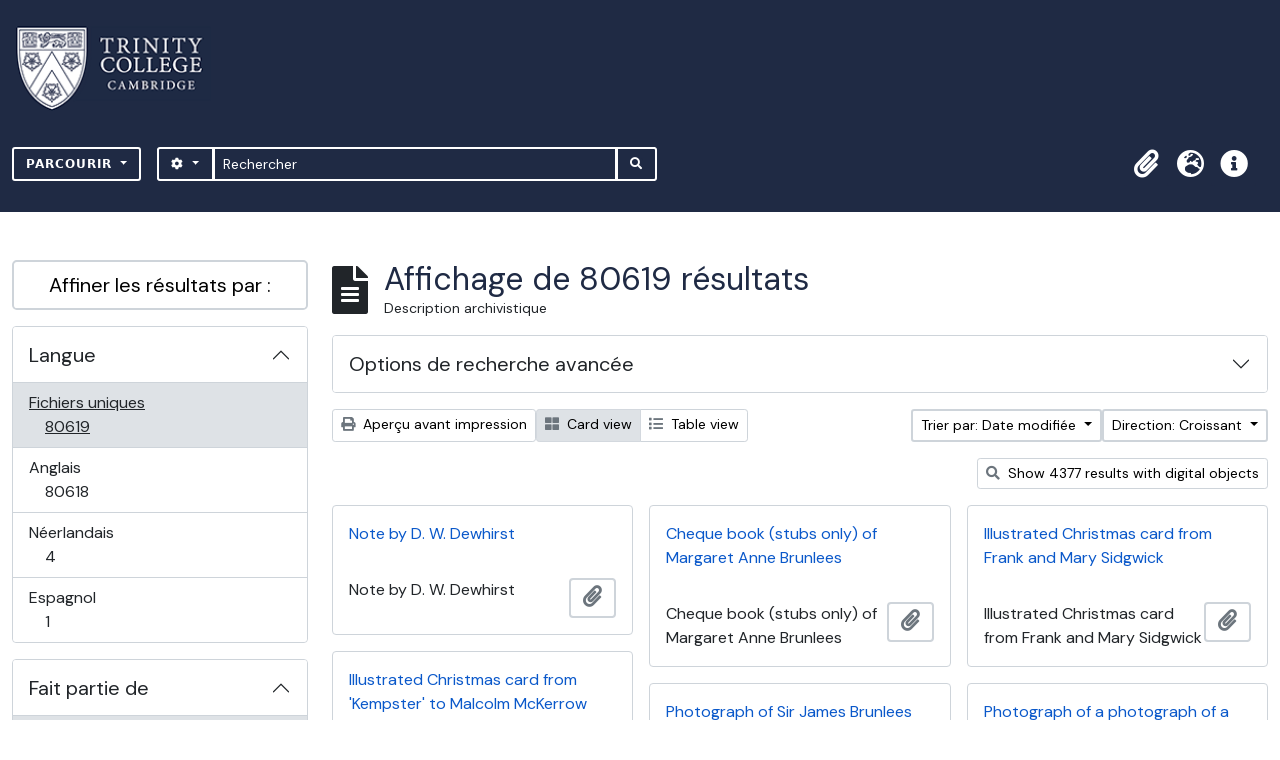

--- FILE ---
content_type: text/html; charset=utf-8
request_url: https://archives.trin.cam.ac.uk/index.php/informationobject/browse?view=card&sort=lastUpdated&sf_culture=fr&topLod=0&sortDir=asc
body_size: 14740
content:

<!DOCTYPE html>
<html lang="fr" dir="ltr">
  <head>
    <meta charset="utf-8">
    <meta name="viewport" content="width=device-width, initial-scale=1">
    <title>archives.trin.cam.ac.uk</title>
        <link rel="shortcut icon" href="/favicon.ico">
    <script defer src="/dist/js/vendor.bundle.1697f26639ee588df9ee.js"></script><script defer src="/dist/js/arDominionB5Plugin.bundle.c90c2b41629624ee747a.js"></script><link href="/dist/css/arDominionB5Plugin.bundle.ce989ca7e5901f35d377.css" rel="stylesheet">
        <!-- <script
  src="https://code.jquery.com/jquery-3.7.0.min.js"
  integrity="sha256-2Pmvv0kuTBOenSvLm6bvfBSSHrUJ+3A7x6P5Ebd07/g="
  crossorigin="anonymous"></script> -->
  <link rel="stylesheet" href="/plugins/arDominionB5Plugin/max_files/css/maxstyles.css" />
    <script src="/plugins/arDominionB5Plugin/max_files/js/searchstringsplit.js"></script>
    <script src="/plugins/arDominionB5Plugin/max_files/js/messaging.js"></script>
    
<!-- Global site tag (gtag.js) - Google Analytics goes here -->
<script async src="https://www.googletagmanager.com/gtag/js?id=UA-175155200-2"></script>
<!-- <script type="text/javascript">
  jQuery(document).ready(function() {
    for(var i = 3; i <=8; i++){
      jQuery(":root").find("#action-icons ul li:nth-of-type(" + i + ")").css('display', 'none');
    }
  });
</script> -->

<!-- Google tag (gtag.js) -->
<script async src="https://www.googletagmanager.com/gtag/js?id=G-KJKFW42REE"></script>
<script>
  window.dataLayer = window.dataLayer || [];
  function gtag(){dataLayer.push(arguments);}
  gtag('js', new Date());

  gtag('config', 'G-KJKFW42REE');
</script> 

  </head>
  <body class="d-flex flex-column min-vh-100 informationobject browse">
        <div class="visually-hidden-focusable p-3 border-bottom">
  <a class="btn btn-sm btn-secondary" href="#main-column">
    Skip to main content  </a>
</div>
    



<header id="top-bar" class="navbar navbar-expand-lg navbar-dark bg-dark max-custom-header" role="navigation" aria-label="Main navigation">
  
<div class="container-xxl flex-grow-1 logo-container">

          <a class="navbar-brand d-flex flex-wrap flex-lg-nowrap align-items-center py-0 me-0" href="/index.php/" title="Accueil" rel="home">
                  <img alt="AtoM logo" class="d-inline-block my-2 me-3" height="35" src="/plugins/arDominionB5Plugin/images/logo.png" />                      </a>
       
    <button class="navbar-toggler atom-btn-secondary my-2 me-1" type="button" data-bs-toggle="collapse" data-bs-target="#navbar-content" aria-controls="navbar-content" aria-expanded="false">
      <span class="navbar-toggler-icon"></span>
      <span class="visually-hidden">Toggle navigation</span>
    </button>
</div>
<div class="container-xxl flex-grow-1">

    <div class="collapse navbar-collapse flex-wrap justify-content-end me-1" id="navbar-content">
      <div class="d-flex flex-wrap flex-lg-nowrap flex-grow-1">
        <div class="dropdown my-2 me-3">
  <button class="btn btn-sm atom-btn-secondary dropdown-toggle" type="button" id="browse-menu" data-bs-toggle="dropdown" aria-expanded="false">
    Parcourir  </button>
  <ul class="dropdown-menu mt-2" aria-labelledby="browse-menu">
    <li>
      <h6 class="dropdown-header">
        Parcourir      </h6>
    </li>
                  <li id="node_browseInformationObjects">
          <a class="dropdown-item" href="/index.php/informationobject/browse" title="Descriptions archivistiques">Descriptions archivistiques</a>        </li>
                        <li id="node_browseActors">
          <a class="dropdown-item" href="/index.php/actor/browse" title="Notices d&#039;autorité">Notices d&#039;autorité</a>        </li>
                        <li id="node_browseDigitalObjects">
          <a class="dropdown-item" href="/index.php/informationobject/browse?view=card&amp;onlyMedia=1&amp;topLod=0" title="Documents numériques">Documents numériques</a>        </li>
            </ul>
</div>
        <form
  id="search-box"
  class="d-flex flex-grow-1 my-2"
  role="search"
  action="/index.php/informationobject/browse">
  <h2 class="visually-hidden">Rechercher</h2>
  <input type="hidden" name="topLod" value="0">
  <input type="hidden" name="sort" value="relevance">
  <div class="input-group flex-nowrap">
    <button
      id="search-box-options"
      class="btn btn-sm atom-btn-secondary dropdown-toggle"
      type="button"
      data-bs-toggle="dropdown"
      data-bs-auto-close="outside"
  >
      <i class="fas fa-cog" aria-hidden="true"></i>
      <span class="visually-hidden">Search options</span>
    </button>
    <div class="dropdown-menu mt-2" aria-labelledby="search-box-options">
            <a class="dropdown-item" href="/index.php/informationobject/browse?showAdvanced=1&topLod=0">
        Recherche avancée      </a>
    </div>
    <input
      id="search-box-input"
      class="form-control form-control-sm dropdown-toggle"
      type="search"
      name="query"
      autocomplete="off"
      value=""
      placeholder="Rechercher"
      data-url="/index.php/search/autocomplete"
      data-bs-toggle="dropdown"
      aria-label="Rechercher"
  >
    <ul id="search-box-results" class="dropdown-menu mt-2" aria-labelledby="search-box-input"></ul>
    <button class="btn btn-sm atom-btn-secondary" type="submit">
      <i class="fas fa-search" aria-hidden="true"></i>
      <span class="visually-hidden">Search in browse page</span>
    </button>
  </div>
</form>
      </div>
      <div class="d-flex flex-nowrap flex-column flex-lg-row align-items-strech align-items-lg-center">
        <ul class="navbar-nav mx-lg-2">
                    <li class="nav-item dropdown d-flex flex-column">
  <a
    class="nav-link dropdown-toggle d-flex align-items-center p-0"
    href="#"
    id="clipboard-menu"
    role="button"
    data-bs-toggle="dropdown"
    aria-expanded="false"
    data-total-count-label="records added"
    data-alert-close="Fermer"
    data-load-alert-message="Une erreur s'est produite lors du chargement du contenu du presse-papier."
    data-export-alert-message="Le presse-papier est vide pour ce type d'entité."
    data-export-check-url="/index.php/clipboard/exportCheck"
    data-delete-alert-message="Note : les éléments désélectionnés seront retirés du presse-papier lorsque la page sera actualisée. Vous pouvez les sélectionner à nouveau ou actualiser la page pour les retirer complètement. L'utilisation de l'aperçu d'impression actualisera également la page, les éléments désélectionnés seront donc perdus !">
    <i
      class="fas fa-2x fa-fw fa-paperclip px-0 px-lg-2 py-2"
      data-bs-toggle="tooltip"
      data-bs-placement="bottom"
      data-bs-custom-class="d-none d-lg-block"
      title="Presse-papier"
      aria-hidden="true">
    </i>
    <span class="d-lg-none mx-1" aria-hidden="true">
      Presse-papier    </span>
    <span class="visually-hidden">
      Presse-papier    </span>
  </a>
  <ul class="dropdown-menu dropdown-menu-end mb-2" aria-labelledby="clipboard-menu">
    <li>
      <h6 class="dropdown-header">
        Presse-papier      </h6>
    </li>
    <li class="text-muted text-nowrap px-3 pb-2">
      <span
        id="counts-block"
        data-information-object-label="Description archivistique"
        data-actor-object-label="Notice d'autorité"
        data-repository-object-label="Service d'archives">
      </span>
    </li>
                  <li id="node_clearClipboard">
          <a class="dropdown-item" href="/index.php/" title="Effacer toutes les sélections">Effacer toutes les sélections</a>        </li>
                        <li id="node_goToClipboard">
          <a class="dropdown-item" href="/index.php/clipboard/view" title="Aller au presse-papier">Aller au presse-papier</a>        </li>
                        <li id="node_loadClipboard">
          <a class="dropdown-item" href="/index.php/clipboard/load" title="Load clipboard">Load clipboard</a>        </li>
                        <li id="node_saveClipboard">
          <a class="dropdown-item" href="/index.php/clipboard/save" title="Save clipboard">Save clipboard</a>        </li>
            </ul>
</li>
                      <li class="nav-item dropdown d-flex flex-column">
  <a
    class="nav-link dropdown-toggle d-flex align-items-center p-0"
    href="#"
    id="language-menu"
    role="button"
    data-bs-toggle="dropdown"
    aria-expanded="false">
    <i
      class="fas fa-2x fa-fw fa-globe-europe px-0 px-lg-2 py-2"
      data-bs-toggle="tooltip"
      data-bs-placement="bottom"
      data-bs-custom-class="d-none d-lg-block"
      title="Langue"
      aria-hidden="true">
    </i>
    <span class="d-lg-none mx-1" aria-hidden="true">
      Langue    </span>
    <span class="visually-hidden">
      Langue    </span>  
  </a>
  <ul class="dropdown-menu dropdown-menu-end mb-2" aria-labelledby="language-menu">
    <li>
      <h6 class="dropdown-header">
        Langue      </h6>
    </li>
          <li>
        <a class="dropdown-item" href="/index.php/informationobject/browse?sf_culture=en&amp;view=card&amp;sort=lastUpdated&amp;topLod=0&amp;sortDir=asc" title="English">English</a>      </li>
          <li>
        <a class="dropdown-item" href="/index.php/informationobject/browse?sf_culture=fr&amp;view=card&amp;sort=lastUpdated&amp;topLod=0&amp;sortDir=asc" title="Français">Français</a>      </li>
          <li>
        <a class="dropdown-item" href="/index.php/informationobject/browse?sf_culture=es&amp;view=card&amp;sort=lastUpdated&amp;topLod=0&amp;sortDir=asc" title="Español">Español</a>      </li>
          <li>
        <a class="dropdown-item" href="/index.php/informationobject/browse?sf_culture=nl&amp;view=card&amp;sort=lastUpdated&amp;topLod=0&amp;sortDir=asc" title="Nederlands">Nederlands</a>      </li>
          <li>
        <a class="dropdown-item" href="/index.php/informationobject/browse?sf_culture=pt&amp;view=card&amp;sort=lastUpdated&amp;topLod=0&amp;sortDir=asc" title="Português">Português</a>      </li>
      </ul>
</li>
                    <li class="nav-item dropdown d-flex flex-column">
  <a
    class="nav-link dropdown-toggle d-flex align-items-center p-0"
    href="#"
    id="quick-links-menu"
    role="button"
    data-bs-toggle="dropdown"
    aria-expanded="false">
    <i
      class="fas fa-2x fa-fw fa-info-circle px-0 px-lg-2 py-2"
      data-bs-toggle="tooltip"
      data-bs-placement="bottom"
      data-bs-custom-class="d-none d-lg-block"
      title="Liens rapides"
      aria-hidden="true">
    </i>
    <span class="d-lg-none mx-1" aria-hidden="true">
      Liens rapides    </span> 
    <span class="visually-hidden">
      Liens rapides    </span>
  </a>
  <ul class="dropdown-menu dropdown-menu-end mb-2" aria-labelledby="quick-links-menu">
    <li>
      <h6 class="dropdown-header">
        Liens rapides      </h6>
    </li>
                  <li id="node_home">
          <a class="dropdown-item" href="/index.php/" title="Accueil">Accueil</a>        </li>
                        <li id="node_about">
          <a class="dropdown-item" href="/index.php/about" title="À propos">À propos</a>        </li>
                        <li id="node_help">
          <a class="dropdown-item" href="http://docs.accesstomemory.org/" title="Aide">Aide</a>        </li>
                                                      <li id="node_Test">
          <a class="dropdown-item" href="/index.php/test" title="Test">Test</a>        </li>
                        <li id="node_privacy">
          <a class="dropdown-item" href="/index.php/privacy" title="Privacy Policy">Privacy Policy</a>        </li>
                        <li id="node_Introduction to the Catalogue">
          <a class="dropdown-item" href="/index.php/introduction-to-catalogue" title="Introduction">Introduction</a>        </li>
                        <li id="node_Overview">
          <a class="dropdown-item" href="/index.php/overview" title="Overview">Overview</a>        </li>
                        <li id="node_List of Modern Manuscript Collections">
          <a class="dropdown-item" href="/index.php/list-of-collections" title="List of Collections">List of Collections</a>        </li>
                        <li id="node_Navigating and Searching the Catalogue">
          <a class="dropdown-item" href="https://archives.trin.cam.ac.uk/index.php/how-to-search" title="Navigating and Searching">Navigating and Searching</a>        </li>
                        <li id="node_Notes on Referencing">
          <a class="dropdown-item" href="/index.php/referencing" title="Referencing">Referencing</a>        </li>
                        <li id="node_Featured Items">
          <a class="dropdown-item" href="https://archives.trin.cam.ac.uk/index.php/feature" title="Featured Items">Featured Items</a>        </li>
                        <li id="node_Indexing Terms">
          <a class="dropdown-item" href="/index.php/index-terms" title="Indexing Terms">Indexing Terms</a>        </li>
            </ul>
</li>
        </ul>
                  </div>
    </div>
  </div>
</header>

  <div class="bg-secondary text-white max_front-page__header-secondary">
    <div class="container-xl py-1">
      Archive Site Trinity College Cambridge    </div>
  </div>
    

<div id="wrapper" class="container-xxl pt-3 flex-grow-1 max-2-col">
            <div class="row">
    <div id="sidebar" class="col-md-3">
      
    <h2 class="d-grid">
      <button
        class="btn btn-lg atom-btn-white collapsed text-wrap"
        type="button"
        data-bs-toggle="collapse"
        data-bs-target="#collapse-aggregations"
        aria-expanded="false"
        aria-controls="collapse-aggregations">
        Affiner les résultats par :      </button>
    </h2>

    <div class="collapse" id="collapse-aggregations">

      
      

<div class="accordion mb-3">
  <div class="accordion-item aggregation">
    <h2 class="accordion-header" id="heading-languages">
      <button
        class="accordion-button collapsed"
        type="button"
        data-bs-toggle="collapse"
        data-bs-target="#collapse-languages"
        aria-expanded="false"
        aria-controls="collapse-languages">
        Langue      </button>
    </h2>
    <div
      id="collapse-languages"
      class="accordion-collapse collapse list-group list-group-flush"
      aria-labelledby="heading-languages">
      
          
              
        <a class="list-group-item list-group-item-action d-flex justify-content-between align-items-center text-break active text-decoration-underline" href="/index.php/informationobject/browse?view=card&amp;sort=lastUpdated&amp;sf_culture=fr&amp;topLod=0&amp;sortDir=asc" title="Fichiers uniques, 80619 résultats80619">Fichiers uniques<span class="visually-hidden">, 80619 résultats</span><span aria-hidden="true" class="ms-3 text-nowrap">80619</span></a>              
        <a class="list-group-item list-group-item-action d-flex justify-content-between align-items-center text-break" href="/index.php/informationobject/browse?languages=en&amp;view=card&amp;sort=lastUpdated&amp;sf_culture=fr&amp;topLod=0&amp;sortDir=asc" title="Anglais, 80618 résultats80618">Anglais<span class="visually-hidden">, 80618 résultats</span><span aria-hidden="true" class="ms-3 text-nowrap">80618</span></a>              
        <a class="list-group-item list-group-item-action d-flex justify-content-between align-items-center text-break" href="/index.php/informationobject/browse?languages=nl&amp;view=card&amp;sort=lastUpdated&amp;sf_culture=fr&amp;topLod=0&amp;sortDir=asc" title="Néerlandais, 4 résultats4">Néerlandais<span class="visually-hidden">, 4 résultats</span><span aria-hidden="true" class="ms-3 text-nowrap">4</span></a>              
        <a class="list-group-item list-group-item-action d-flex justify-content-between align-items-center text-break" href="/index.php/informationobject/browse?languages=es&amp;view=card&amp;sort=lastUpdated&amp;sf_culture=fr&amp;topLod=0&amp;sortDir=asc" title="Espagnol, 1 résultats1">Espagnol<span class="visually-hidden">, 1 résultats</span><span aria-hidden="true" class="ms-3 text-nowrap">1</span></a>          </div>
  </div>
</div>

      

<div class="accordion mb-3">
  <div class="accordion-item aggregation">
    <h2 class="accordion-header" id="heading-collection">
      <button
        class="accordion-button collapsed"
        type="button"
        data-bs-toggle="collapse"
        data-bs-target="#collapse-collection"
        aria-expanded="false"
        aria-controls="collapse-collection">
        Fait partie de      </button>
    </h2>
    <div
      id="collapse-collection"
      class="accordion-collapse collapse list-group list-group-flush"
      aria-labelledby="heading-collection">
      
              <a class="list-group-item list-group-item-action d-flex justify-content-between align-items-center active text-decoration-underline" href="/index.php/informationobject/browse?view=card&amp;sort=lastUpdated&amp;sf_culture=fr&amp;topLod=0&amp;sortDir=asc" title="Tout">Tout</a>          
              
        <a class="list-group-item list-group-item-action d-flex justify-content-between align-items-center text-break" href="/index.php/informationobject/browse?collection=171314&amp;view=card&amp;sort=lastUpdated&amp;sf_culture=fr&amp;topLod=0&amp;sortDir=asc" title="Papers of Richard Monckton Milnes, Lord Houghton, 8162 résultats8162">Papers of Richard Monckton Milnes, Lord Houghton<span class="visually-hidden">, 8162 résultats</span><span aria-hidden="true" class="ms-3 text-nowrap">8162</span></a>              
        <a class="list-group-item list-group-item-action d-flex justify-content-between align-items-center text-break" href="/index.php/informationobject/browse?collection=147338&amp;view=card&amp;sort=lastUpdated&amp;sf_culture=fr&amp;topLod=0&amp;sortDir=asc" title="Additional Manuscripts a, 7240 résultats7240">Additional Manuscripts a<span class="visually-hidden">, 7240 résultats</span><span aria-hidden="true" class="ms-3 text-nowrap">7240</span></a>              
        <a class="list-group-item list-group-item-action d-flex justify-content-between align-items-center text-break" href="/index.php/informationobject/browse?collection=453&amp;view=card&amp;sort=lastUpdated&amp;sf_culture=fr&amp;topLod=0&amp;sortDir=asc" title="Papers of Robert Calverley Trevelyan and Elizabeth Trevelyan, 5881 résultats5881">Papers of Robert Calverley Trevelyan and Elizabeth Trevelyan<span class="visually-hidden">, 5881 résultats</span><span aria-hidden="true" class="ms-3 text-nowrap">5881</span></a>              
        <a class="list-group-item list-group-item-action d-flex justify-content-between align-items-center text-break" href="/index.php/informationobject/browse?collection=163665&amp;view=card&amp;sort=lastUpdated&amp;sf_culture=fr&amp;topLod=0&amp;sortDir=asc" title="Additional Manuscripts c, 5430 résultats5430">Additional Manuscripts c<span class="visually-hidden">, 5430 résultats</span><span aria-hidden="true" class="ms-3 text-nowrap">5430</span></a>              
        <a class="list-group-item list-group-item-action d-flex justify-content-between align-items-center text-break" href="/index.php/informationobject/browse?collection=118971&amp;view=card&amp;sort=lastUpdated&amp;sf_culture=fr&amp;topLod=0&amp;sortDir=asc" title="Manuscripts in Wren Class O, 5428 résultats5428">Manuscripts in Wren Class O<span class="visually-hidden">, 5428 résultats</span><span aria-hidden="true" class="ms-3 text-nowrap">5428</span></a>              
        <a class="list-group-item list-group-item-action d-flex justify-content-between align-items-center text-break" href="/index.php/informationobject/browse?collection=69501&amp;view=card&amp;sort=lastUpdated&amp;sf_culture=fr&amp;topLod=0&amp;sortDir=asc" title="Papers of Lord Butler, 3428 résultats3428">Papers of Lord Butler<span class="visually-hidden">, 3428 résultats</span><span aria-hidden="true" class="ms-3 text-nowrap">3428</span></a>              
        <a class="list-group-item list-group-item-action d-flex justify-content-between align-items-center text-break" href="/index.php/informationobject/browse?collection=445&amp;view=card&amp;sort=lastUpdated&amp;sf_culture=fr&amp;topLod=0&amp;sortDir=asc" title="Papers of Sir James Frazer, 2669 résultats2669">Papers of Sir James Frazer<span class="visually-hidden">, 2669 résultats</span><span aria-hidden="true" class="ms-3 text-nowrap">2669</span></a>              
        <a class="list-group-item list-group-item-action d-flex justify-content-between align-items-center text-break" href="/index.php/informationobject/browse?collection=172250&amp;view=card&amp;sort=lastUpdated&amp;sf_culture=fr&amp;topLod=0&amp;sortDir=asc" title="Papers of Julian Trevelyan, 2640 résultats2640">Papers of Julian Trevelyan<span class="visually-hidden">, 2640 résultats</span><span aria-hidden="true" class="ms-3 text-nowrap">2640</span></a>              
        <a class="list-group-item list-group-item-action d-flex justify-content-between align-items-center text-break" href="/index.php/informationobject/browse?collection=99444&amp;view=card&amp;sort=lastUpdated&amp;sf_culture=fr&amp;topLod=0&amp;sortDir=asc" title="Pethick-Lawrence Papers, 2386 résultats2386">Pethick-Lawrence Papers<span class="visually-hidden">, 2386 résultats</span><span aria-hidden="true" class="ms-3 text-nowrap">2386</span></a>              
        <a class="list-group-item list-group-item-action d-flex justify-content-between align-items-center text-break" href="/index.php/informationobject/browse?collection=116320&amp;view=card&amp;sort=lastUpdated&amp;sf_culture=fr&amp;topLod=0&amp;sortDir=asc" title="Mayor Papers, 2381 résultats2381">Mayor Papers<span class="visually-hidden">, 2381 résultats</span><span aria-hidden="true" class="ms-3 text-nowrap">2381</span></a>          </div>
  </div>
</div>

      
      

<div class="accordion mb-3">
  <div class="accordion-item aggregation">
    <h2 class="accordion-header" id="heading-creators">
      <button
        class="accordion-button collapsed"
        type="button"
        data-bs-toggle="collapse"
        data-bs-target="#collapse-creators"
        aria-expanded="false"
        aria-controls="collapse-creators">
        Producteur      </button>
    </h2>
    <div
      id="collapse-creators"
      class="accordion-collapse collapse list-group list-group-flush"
      aria-labelledby="heading-creators">
      
              <a class="list-group-item list-group-item-action d-flex justify-content-between align-items-center active text-decoration-underline" href="/index.php/informationobject/browse?view=card&amp;sort=lastUpdated&amp;sf_culture=fr&amp;topLod=0&amp;sortDir=asc" title="Tout">Tout</a>          
              
        <a class="list-group-item list-group-item-action d-flex justify-content-between align-items-center text-break" href="/index.php/informationobject/browse?creators=22507&amp;view=card&amp;sort=lastUpdated&amp;sf_culture=fr&amp;topLod=0&amp;sortDir=asc" title="Macaulay, Thomas Babington (1800-1859), 1st Baron Macaulay, historian, essayist, and poet, 421 résultats421">Macaulay, Thomas Babington (1800-1859), 1st Baron Macaulay, historian, essayist, and poet<span class="visually-hidden">, 421 résultats</span><span aria-hidden="true" class="ms-3 text-nowrap">421</span></a>              
        <a class="list-group-item list-group-item-action d-flex justify-content-between align-items-center text-break" href="/index.php/informationobject/browse?creators=25443&amp;view=card&amp;sort=lastUpdated&amp;sf_culture=fr&amp;topLod=0&amp;sortDir=asc" title="Whewell, William (1794-1866), college head and writer on the history and philosophy of science, 110 résultats110">Whewell, William (1794-1866), college head and writer on the history and philosophy of science<span class="visually-hidden">, 110 résultats</span><span aria-hidden="true" class="ms-3 text-nowrap">110</span></a>              
        <a class="list-group-item list-group-item-action d-flex justify-content-between align-items-center text-break" href="/index.php/informationobject/browse?creators=94248&amp;view=card&amp;sort=lastUpdated&amp;sf_culture=fr&amp;topLod=0&amp;sortDir=asc" title="Turner, Dawson (1775-1858), banker, botanist, and antiquary, 91 résultats91">Turner, Dawson (1775-1858), banker, botanist, and antiquary<span class="visually-hidden">, 91 résultats</span><span aria-hidden="true" class="ms-3 text-nowrap">91</span></a>              
        <a class="list-group-item list-group-item-action d-flex justify-content-between align-items-center text-break" href="/index.php/informationobject/browse?creators=307641&amp;view=card&amp;sort=lastUpdated&amp;sf_culture=fr&amp;topLod=0&amp;sortDir=asc" title="Babington, Jean (1764-1845), née Macaulay, wife of Thomas Babington, 62 résultats62">Babington, Jean (1764-1845), née Macaulay, wife of Thomas Babington<span class="visually-hidden">, 62 résultats</span><span aria-hidden="true" class="ms-3 text-nowrap">62</span></a>              
        <a class="list-group-item list-group-item-action d-flex justify-content-between align-items-center text-break" href="/index.php/informationobject/browse?creators=194163&amp;view=card&amp;sort=lastUpdated&amp;sf_culture=fr&amp;topLod=0&amp;sortDir=asc" title="Parker, Sir James (1803–1852) Knight, judge, 56 résultats56">Parker, Sir James (1803–1852) Knight, judge<span class="visually-hidden">, 56 résultats</span><span aria-hidden="true" class="ms-3 text-nowrap">56</span></a>              
        <a class="list-group-item list-group-item-action d-flex justify-content-between align-items-center text-break" href="/index.php/informationobject/browse?creators=8147&amp;view=card&amp;sort=lastUpdated&amp;sf_culture=fr&amp;topLod=0&amp;sortDir=asc" title="Wright, William Aldis (1831-1914), literary and biblical scholar, 55 résultats55">Wright, William Aldis (1831-1914), literary and biblical scholar<span class="visually-hidden">, 55 résultats</span><span aria-hidden="true" class="ms-3 text-nowrap">55</span></a>              
        <a class="list-group-item list-group-item-action d-flex justify-content-between align-items-center text-break" href="/index.php/informationobject/browse?creators=7604&amp;view=card&amp;sort=lastUpdated&amp;sf_culture=fr&amp;topLod=0&amp;sortDir=asc" title="Sidgwick, Mary (d 1879), mother of Henry Sidgwick, 53 résultats53">Sidgwick, Mary (d 1879), mother of Henry Sidgwick<span class="visually-hidden">, 53 résultats</span><span aria-hidden="true" class="ms-3 text-nowrap">53</span></a>              
        <a class="list-group-item list-group-item-action d-flex justify-content-between align-items-center text-break" href="/index.php/informationobject/browse?creators=116319&amp;view=card&amp;sort=lastUpdated&amp;sf_culture=fr&amp;topLod=0&amp;sortDir=asc" title="The Mayor family, 51 résultats51">The Mayor family<span class="visually-hidden">, 51 résultats</span><span aria-hidden="true" class="ms-3 text-nowrap">51</span></a>              
        <a class="list-group-item list-group-item-action d-flex justify-content-between align-items-center text-break" href="/index.php/informationobject/browse?creators=6246&amp;view=card&amp;sort=lastUpdated&amp;sf_culture=fr&amp;topLod=0&amp;sortDir=asc" title="Jackson, Henry (1839-1921), classical scholar, 49 résultats49">Jackson, Henry (1839-1921), classical scholar<span class="visually-hidden">, 49 résultats</span><span aria-hidden="true" class="ms-3 text-nowrap">49</span></a>              
        <a class="list-group-item list-group-item-action d-flex justify-content-between align-items-center text-break" href="/index.php/informationobject/browse?creators=146838&amp;view=card&amp;sort=lastUpdated&amp;sf_culture=fr&amp;topLod=0&amp;sortDir=asc" title="Powell, John Enoch (1912-1998), politician, 48 résultats48">Powell, John Enoch (1912-1998), politician<span class="visually-hidden">, 48 résultats</span><span aria-hidden="true" class="ms-3 text-nowrap">48</span></a>          </div>
  </div>
</div>

      

<div class="accordion mb-3">
  <div class="accordion-item aggregation">
    <h2 class="accordion-header" id="heading-names">
      <button
        class="accordion-button collapsed"
        type="button"
        data-bs-toggle="collapse"
        data-bs-target="#collapse-names"
        aria-expanded="false"
        aria-controls="collapse-names">
        Nom      </button>
    </h2>
    <div
      id="collapse-names"
      class="accordion-collapse collapse list-group list-group-flush"
      aria-labelledby="heading-names">
      
              <a class="list-group-item list-group-item-action d-flex justify-content-between align-items-center active text-decoration-underline" href="/index.php/informationobject/browse?view=card&amp;sort=lastUpdated&amp;sf_culture=fr&amp;topLod=0&amp;sortDir=asc" title="Tout">Tout</a>          
              
        <a class="list-group-item list-group-item-action d-flex justify-content-between align-items-center text-break" href="/index.php/informationobject/browse?names=6235&amp;view=card&amp;sort=lastUpdated&amp;sf_culture=fr&amp;topLod=0&amp;sortDir=asc" title="Trevelyan, Elizabeth (1875-1957), musician, 2939 résultats2939">Trevelyan, Elizabeth (1875-1957), musician<span class="visually-hidden">, 2939 résultats</span><span aria-hidden="true" class="ms-3 text-nowrap">2939</span></a>              
        <a class="list-group-item list-group-item-action d-flex justify-content-between align-items-center text-break" href="/index.php/informationobject/browse?names=1688&amp;view=card&amp;sort=lastUpdated&amp;sf_culture=fr&amp;topLod=0&amp;sortDir=asc" title="Frazer, Lilly (? 1855-1941), writer and translator, wife of Sir James George Frazer, 1576 résultats1576">Frazer, Lilly (? 1855-1941), writer and translator, wife of Sir James George Frazer<span class="visually-hidden">, 1576 résultats</span><span aria-hidden="true" class="ms-3 text-nowrap">1576</span></a>              
        <a class="list-group-item list-group-item-action d-flex justify-content-between align-items-center text-break" href="/index.php/informationobject/browse?names=8677&amp;view=card&amp;sort=lastUpdated&amp;sf_culture=fr&amp;topLod=0&amp;sortDir=asc" title="Trevelyan, Sir George Otto (1838–1928), 2nd Baronet, politician and author, 1515 résultats1515">Trevelyan, Sir George Otto (1838–1928), 2nd Baronet, politician and author<span class="visually-hidden">, 1515 résultats</span><span aria-hidden="true" class="ms-3 text-nowrap">1515</span></a>              
        <a class="list-group-item list-group-item-action d-flex justify-content-between align-items-center text-break" href="/index.php/informationobject/browse?names=9047&amp;view=card&amp;sort=lastUpdated&amp;sf_culture=fr&amp;topLod=0&amp;sortDir=asc" title="Trevelyan, Caroline (c 1847-1928), wife of Sir George Otto Trevelyan, 2nd Baronet, 1436 résultats1436">Trevelyan, Caroline (c 1847-1928), wife of Sir George Otto Trevelyan, 2nd Baronet<span class="visually-hidden">, 1436 résultats</span><span aria-hidden="true" class="ms-3 text-nowrap">1436</span></a>              
        <a class="list-group-item list-group-item-action d-flex justify-content-between align-items-center text-break" href="/index.php/informationobject/browse?names=3639&amp;view=card&amp;sort=lastUpdated&amp;sf_culture=fr&amp;topLod=0&amp;sortDir=asc" title="Trevelyan, George Macaulay (1876-1962), historian, public educator, and conservationist, 996 résultats996">Trevelyan, George Macaulay (1876-1962), historian, public educator, and conservationist<span class="visually-hidden">, 996 résultats</span><span aria-hidden="true" class="ms-3 text-nowrap">996</span></a>              
        <a class="list-group-item list-group-item-action d-flex justify-content-between align-items-center text-break" href="/index.php/informationobject/browse?names=26278&amp;view=card&amp;sort=lastUpdated&amp;sf_culture=fr&amp;topLod=0&amp;sortDir=asc" title="Sidgwick, Henry (1838-1900), philosopher, 934 résultats934">Sidgwick, Henry (1838-1900), philosopher<span class="visually-hidden">, 934 résultats</span><span aria-hidden="true" class="ms-3 text-nowrap">934</span></a>              
        <a class="list-group-item list-group-item-action d-flex justify-content-between align-items-center text-break" href="/index.php/informationobject/browse?names=1761&amp;view=card&amp;sort=lastUpdated&amp;sf_culture=fr&amp;topLod=0&amp;sortDir=asc" title="Trevelyan, Julian Otto (1910-1988), painter and printmaker, 903 résultats903">Trevelyan, Julian Otto (1910-1988), painter and printmaker<span class="visually-hidden">, 903 résultats</span><span aria-hidden="true" class="ms-3 text-nowrap">903</span></a>              
        <a class="list-group-item list-group-item-action d-flex justify-content-between align-items-center text-break" href="/index.php/informationobject/browse?names=2122&amp;view=card&amp;sort=lastUpdated&amp;sf_culture=fr&amp;topLod=0&amp;sortDir=asc" title="Tovey, Sir Donald Francis (1875-1940), knight, music scholar and composer, 616 résultats616">Tovey, Sir Donald Francis (1875-1940), knight, music scholar and composer<span class="visually-hidden">, 616 résultats</span><span aria-hidden="true" class="ms-3 text-nowrap">616</span></a>              
        <a class="list-group-item list-group-item-action d-flex justify-content-between align-items-center text-break" href="/index.php/informationobject/browse?names=7719&amp;view=card&amp;sort=lastUpdated&amp;sf_culture=fr&amp;topLod=0&amp;sortDir=asc" title="Trevelyan, Sir Charles Philips (1870-1958), 3rd Baronet, politician, 563 résultats563">Trevelyan, Sir Charles Philips (1870-1958), 3rd Baronet, politician<span class="visually-hidden">, 563 résultats</span><span aria-hidden="true" class="ms-3 text-nowrap">563</span></a>              
        <a class="list-group-item list-group-item-action d-flex justify-content-between align-items-center text-break" href="/index.php/informationobject/browse?names=94328&amp;view=card&amp;sort=lastUpdated&amp;sf_culture=fr&amp;topLod=0&amp;sortDir=asc" title="Gurney, Hudson (1775-1864), antiquary and banker, 526 résultats526">Gurney, Hudson (1775-1864), antiquary and banker<span class="visually-hidden">, 526 résultats</span><span aria-hidden="true" class="ms-3 text-nowrap">526</span></a>          </div>
  </div>
</div>

        
        
      

<div class="accordion mb-3">
  <div class="accordion-item aggregation">
    <h2 class="accordion-header" id="heading-genres">
      <button
        class="accordion-button collapsed"
        type="button"
        data-bs-toggle="collapse"
        data-bs-target="#collapse-genres"
        aria-expanded="false"
        aria-controls="collapse-genres">
        Genre      </button>
    </h2>
    <div
      id="collapse-genres"
      class="accordion-collapse collapse list-group list-group-flush"
      aria-labelledby="heading-genres">
      
              <a class="list-group-item list-group-item-action d-flex justify-content-between align-items-center active text-decoration-underline" href="/index.php/informationobject/browse?view=card&amp;sort=lastUpdated&amp;sf_culture=fr&amp;topLod=0&amp;sortDir=asc" title="Tout">Tout</a>          
              
        <a class="list-group-item list-group-item-action d-flex justify-content-between align-items-center text-break" href="/index.php/informationobject/browse?genres=409&amp;view=card&amp;sort=lastUpdated&amp;sf_culture=fr&amp;topLod=0&amp;sortDir=asc" title="Photographies, 291 résultats291">Photographies<span class="visually-hidden">, 291 résultats</span><span aria-hidden="true" class="ms-3 text-nowrap">291</span></a>              
        <a class="list-group-item list-group-item-action d-flex justify-content-between align-items-center text-break" href="/index.php/informationobject/browse?genres=415&amp;view=card&amp;sort=lastUpdated&amp;sf_culture=fr&amp;topLod=0&amp;sortDir=asc" title="Affiches, 52 résultats52">Affiches<span class="visually-hidden">, 52 résultats</span><span aria-hidden="true" class="ms-3 text-nowrap">52</span></a>              
        <a class="list-group-item list-group-item-action d-flex justify-content-between align-items-center text-break" href="/index.php/informationobject/browse?genres=379&amp;view=card&amp;sort=lastUpdated&amp;sf_culture=fr&amp;topLod=0&amp;sortDir=asc" title="Albums, 9 résultats9">Albums<span class="visually-hidden">, 9 résultats</span><span aria-hidden="true" class="ms-3 text-nowrap">9</span></a>              
        <a class="list-group-item list-group-item-action d-flex justify-content-between align-items-center text-break" href="/index.php/informationobject/browse?genres=999132690&amp;view=card&amp;sort=lastUpdated&amp;sf_culture=fr&amp;topLod=0&amp;sortDir=asc" title="Stereographs, 7 résultats7">Stereographs<span class="visually-hidden">, 7 résultats</span><span aria-hidden="true" class="ms-3 text-nowrap">7</span></a>              
        <a class="list-group-item list-group-item-action d-flex justify-content-between align-items-center text-break" href="/index.php/informationobject/browse?genres=999102309&amp;view=card&amp;sort=lastUpdated&amp;sf_culture=fr&amp;topLod=0&amp;sortDir=asc" title="Cartes-de-visite (card photographs), 6 résultats6">Cartes-de-visite (card photographs)<span class="visually-hidden">, 6 résultats</span><span aria-hidden="true" class="ms-3 text-nowrap">6</span></a>              
        <a class="list-group-item list-group-item-action d-flex justify-content-between align-items-center text-break" href="/index.php/informationobject/browse?genres=999139278&amp;view=card&amp;sort=lastUpdated&amp;sf_culture=fr&amp;topLod=0&amp;sortDir=asc" title="Lithographs, 4 résultats4">Lithographs<span class="visually-hidden">, 4 résultats</span><span aria-hidden="true" class="ms-3 text-nowrap">4</span></a>              
        <a class="list-group-item list-group-item-action d-flex justify-content-between align-items-center text-break" href="/index.php/informationobject/browse?genres=413&amp;view=card&amp;sort=lastUpdated&amp;sf_culture=fr&amp;topLod=0&amp;sortDir=asc" title="Cartes postales, 2 résultats2">Cartes postales<span class="visually-hidden">, 2 résultats</span><span aria-hidden="true" class="ms-3 text-nowrap">2</span></a>              
        <a class="list-group-item list-group-item-action d-flex justify-content-between align-items-center text-break" href="/index.php/informationobject/browse?genres=999102616&amp;view=card&amp;sort=lastUpdated&amp;sf_culture=fr&amp;topLod=0&amp;sortDir=asc" title="Cabinet photographs, 2 résultats2">Cabinet photographs<span class="visually-hidden">, 2 résultats</span><span aria-hidden="true" class="ms-3 text-nowrap">2</span></a>              
        <a class="list-group-item list-group-item-action d-flex justify-content-between align-items-center text-break" href="/index.php/informationobject/browse?genres=382&amp;view=card&amp;sort=lastUpdated&amp;sf_culture=fr&amp;topLod=0&amp;sortDir=asc" title="Livres, 1 résultats1">Livres<span class="visually-hidden">, 1 résultats</span><span aria-hidden="true" class="ms-3 text-nowrap">1</span></a>              
        <a class="list-group-item list-group-item-action d-flex justify-content-between align-items-center text-break" href="/index.php/informationobject/browse?genres=999140208&amp;view=card&amp;sort=lastUpdated&amp;sf_culture=fr&amp;topLod=0&amp;sortDir=asc" title="Juvenilia, 1 résultats1">Juvenilia<span class="visually-hidden">, 1 résultats</span><span aria-hidden="true" class="ms-3 text-nowrap">1</span></a>          </div>
  </div>
</div>

      

<div class="accordion mb-3">
  <div class="accordion-item aggregation">
    <h2 class="accordion-header" id="heading-levels">
      <button
        class="accordion-button collapsed"
        type="button"
        data-bs-toggle="collapse"
        data-bs-target="#collapse-levels"
        aria-expanded="false"
        aria-controls="collapse-levels">
        Niveau de description      </button>
    </h2>
    <div
      id="collapse-levels"
      class="accordion-collapse collapse list-group list-group-flush"
      aria-labelledby="heading-levels">
      
              <a class="list-group-item list-group-item-action d-flex justify-content-between align-items-center active text-decoration-underline" href="/index.php/informationobject/browse?view=card&amp;sort=lastUpdated&amp;sf_culture=fr&amp;topLod=0&amp;sortDir=asc" title="Tout">Tout</a>          
              
        <a class="list-group-item list-group-item-action d-flex justify-content-between align-items-center text-break" href="/index.php/informationobject/browse?levels=233&amp;view=card&amp;sort=lastUpdated&amp;sf_culture=fr&amp;topLod=0&amp;sortDir=asc" title="Pièce, 60281 résultats60281">Pièce<span class="visually-hidden">, 60281 résultats</span><span aria-hidden="true" class="ms-3 text-nowrap">60281</span></a>              
        <a class="list-group-item list-group-item-action d-flex justify-content-between align-items-center text-break" href="/index.php/informationobject/browse?levels=232&amp;view=card&amp;sort=lastUpdated&amp;sf_culture=fr&amp;topLod=0&amp;sortDir=asc" title="Dossier, 11033 résultats11033">Dossier<span class="visually-hidden">, 11033 résultats</span><span aria-hidden="true" class="ms-3 text-nowrap">11033</span></a>              
        <a class="list-group-item list-group-item-action d-flex justify-content-between align-items-center text-break" href="/index.php/informationobject/browse?levels=290&amp;view=card&amp;sort=lastUpdated&amp;sf_culture=fr&amp;topLod=0&amp;sortDir=asc" title="Partie, 7446 résultats7446">Partie<span class="visually-hidden">, 7446 résultats</span><span aria-hidden="true" class="ms-3 text-nowrap">7446</span></a>              
        <a class="list-group-item list-group-item-action d-flex justify-content-between align-items-center text-break" href="/index.php/informationobject/browse?levels=230&amp;view=card&amp;sort=lastUpdated&amp;sf_culture=fr&amp;topLod=0&amp;sortDir=asc" title="Série, 1065 résultats1065">Série<span class="visually-hidden">, 1065 résultats</span><span aria-hidden="true" class="ms-3 text-nowrap">1065</span></a>              
        <a class="list-group-item list-group-item-action d-flex justify-content-between align-items-center text-break" href="/index.php/informationobject/browse?levels=88727&amp;view=card&amp;sort=lastUpdated&amp;sf_culture=fr&amp;topLod=0&amp;sortDir=asc" title="sub-fonds, 177 résultats177">sub-fonds<span class="visually-hidden">, 177 résultats</span><span aria-hidden="true" class="ms-3 text-nowrap">177</span></a>              
        <a class="list-group-item list-group-item-action d-flex justify-content-between align-items-center text-break" href="/index.php/informationobject/browse?levels=7715&amp;view=card&amp;sort=lastUpdated&amp;sf_culture=fr&amp;topLod=0&amp;sortDir=asc" title="Class, 168 résultats168">Class<span class="visually-hidden">, 168 résultats</span><span aria-hidden="true" class="ms-3 text-nowrap">168</span></a>              
        <a class="list-group-item list-group-item-action d-flex justify-content-between align-items-center text-break" href="/index.php/informationobject/browse?levels=227&amp;view=card&amp;sort=lastUpdated&amp;sf_culture=fr&amp;topLod=0&amp;sortDir=asc" title="Fonds, 102 résultats102">Fonds<span class="visually-hidden">, 102 résultats</span><span aria-hidden="true" class="ms-3 text-nowrap">102</span></a>              
        <a class="list-group-item list-group-item-action d-flex justify-content-between align-items-center text-break" href="/index.php/informationobject/browse?levels=231&amp;view=card&amp;sort=lastUpdated&amp;sf_culture=fr&amp;topLod=0&amp;sortDir=asc" title="Sous-série, 85 résultats85">Sous-série<span class="visually-hidden">, 85 résultats</span><span aria-hidden="true" class="ms-3 text-nowrap">85</span></a>              
        <a class="list-group-item list-group-item-action d-flex justify-content-between align-items-center text-break" href="/index.php/informationobject/browse?levels=228&amp;view=card&amp;sort=lastUpdated&amp;sf_culture=fr&amp;topLod=0&amp;sortDir=asc" title="Sous-fonds, 83 résultats83">Sous-fonds<span class="visually-hidden">, 83 résultats</span><span aria-hidden="true" class="ms-3 text-nowrap">83</span></a>              
        <a class="list-group-item list-group-item-action d-flex justify-content-between align-items-center text-break" href="/index.php/informationobject/browse?levels=88955&amp;view=card&amp;sort=lastUpdated&amp;sf_culture=fr&amp;topLod=0&amp;sortDir=asc" title="sub-series, 54 résultats54">sub-series<span class="visually-hidden">, 54 résultats</span><span aria-hidden="true" class="ms-3 text-nowrap">54</span></a>          </div>
  </div>
</div>

      

<div class="accordion mb-3">
  <div class="accordion-item aggregation">
    <h2 class="accordion-header" id="heading-mediatypes">
      <button
        class="accordion-button collapsed"
        type="button"
        data-bs-toggle="collapse"
        data-bs-target="#collapse-mediatypes"
        aria-expanded="false"
        aria-controls="collapse-mediatypes">
        Type de support      </button>
    </h2>
    <div
      id="collapse-mediatypes"
      class="accordion-collapse collapse list-group list-group-flush"
      aria-labelledby="heading-mediatypes">
      
              <a class="list-group-item list-group-item-action d-flex justify-content-between align-items-center active text-decoration-underline" href="/index.php/informationobject/browse?view=card&amp;sort=lastUpdated&amp;sf_culture=fr&amp;topLod=0&amp;sortDir=asc" title="Tout">Tout</a>          
              
        <a class="list-group-item list-group-item-action d-flex justify-content-between align-items-center text-break" href="/index.php/informationobject/browse?mediatypes=136&amp;view=card&amp;sort=lastUpdated&amp;sf_culture=fr&amp;topLod=0&amp;sortDir=asc" title="Image, 4339 résultats4339">Image<span class="visually-hidden">, 4339 résultats</span><span aria-hidden="true" class="ms-3 text-nowrap">4339</span></a>              
        <a class="list-group-item list-group-item-action d-flex justify-content-between align-items-center text-break" href="/index.php/informationobject/browse?mediatypes=137&amp;view=card&amp;sort=lastUpdated&amp;sf_culture=fr&amp;topLod=0&amp;sortDir=asc" title="Texte, 36 résultats36">Texte<span class="visually-hidden">, 36 résultats</span><span aria-hidden="true" class="ms-3 text-nowrap">36</span></a>              
        <a class="list-group-item list-group-item-action d-flex justify-content-between align-items-center text-break" href="/index.php/informationobject/browse?mediatypes=139&amp;view=card&amp;sort=lastUpdated&amp;sf_culture=fr&amp;topLod=0&amp;sortDir=asc" title="Autre, 2 résultats2">Autre<span class="visually-hidden">, 2 résultats</span><span aria-hidden="true" class="ms-3 text-nowrap">2</span></a>          </div>
  </div>
</div>

    </div>

      </div>
    <div id="main-column" role="main" class="col-md-9">
        
  <div class="multiline-header d-flex align-items-center mb-3">
    <i class="fas fa-3x fa-file-alt me-3" aria-hidden="true"></i>
    <div class="d-flex flex-column">
      <h1 class="mb-0" aria-describedby="heading-label">
                  Affichage de 80619 résultats              </h1>
      <span class="small" id="heading-label">
        Description archivistique      </span>
    </div>
  </div>
        <div class="d-flex flex-wrap gap-2">
    
                                    </div>

      
  <div class="accordion mb-3 adv-search" role="search">
  <div class="accordion-item">
    <h2 class="accordion-header" id="heading-adv-search">
      <button class="accordion-button collapsed" type="button" data-bs-toggle="collapse" data-bs-target="#collapse-adv-search" aria-expanded="false" aria-controls="collapse-adv-search" data-cy="advanced-search-toggle">
        Options de recherche avancée      </button>
    </h2>
    <div id="collapse-adv-search" class="accordion-collapse collapse" aria-labelledby="heading-adv-search">
      <div class="accordion-body">
        <form name="advanced-search-form" method="get" action="/index.php/informationobject/browse">
                      <input type="hidden" name="view" value="card"/>
                      <input type="hidden" name="sort" value="lastUpdated"/>
          
          <h5>Trouver les résultats avec :</h5>

          <div class="criteria mb-4">

            
              
            
            
            <div class="criterion row align-items-center">

              <div class="col-xl-auto mb-3 adv-search-boolean">
                <select class="form-select" name="so0">
                  <option value="and">et</option>
                  <option value="or">ou</option>
                  <option value="not">sauf</option>
                </select>
              </div>

              <div class="col-xl-auto flex-grow-1 mb-3">
                <input class="form-control" type="text" aria-label="Rechercher" placeholder="Rechercher" name="sq0">
              </div>

              <div class="col-xl-auto mb-3 text-center">
                <span class="form-text">dans</span>
              </div>

              <div class="col-xl-auto mb-3">
                <select class="form-select" name="sf0">
                                      <option value="">
                      Tous les champs                    </option>
                                      <option value="title">
                      Titre                    </option>
                                      <option value="archivalHistory">
                      Histoire archivistique                    </option>
                                      <option value="scopeAndContent">
                      Portée et contenu                    </option>
                                      <option value="extentAndMedium">
                      Étendue matérielle et support                    </option>
                                      <option value="subject">
                      Mots-clés - Sujets                    </option>
                                      <option value="name">
                      Mots-clés - Noms                    </option>
                                      <option value="place">
                      Mots-clés - Lieux                    </option>
                                      <option value="genre">
                      Mots-clés - Genre                    </option>
                                      <option value="identifier">
                      Identifiant                    </option>
                                      <option value="referenceCode">
                      Cote                    </option>
                                      <option value="digitalObjectTranscript">
                      Texte de l&#039;objet numérique                    </option>
                                      <option value="creator">
                      Producteur                    </option>
                                      <option value="findingAidTranscript">
                      Texte de l&#039;instrument de recherche                    </option>
                                      <option value="allExceptFindingAidTranscript">
                      Tous les champs sauf le texte des instruments de recherche                    </option>
                                  </select>
              </div>

              <div class="col-xl-auto mb-3">
                <a href="#" class="d-none d-xl-block delete-criterion" aria-label="Delete criterion">
                  <i aria-hidden="true" class="fas fa-times text-muted"></i>
                </a>
                <a href="#" class="d-xl-none delete-criterion btn btn-outline-danger w-100 mb-3">
                  Delete criterion                </a>
              </div>

            </div>

            <div class="add-new-criteria mb-3">
              <a id="add-criterion-dropdown-menu" class="btn atom-btn-white dropdown-toggle" href="#" role="button" data-bs-toggle="dropdown" aria-expanded="false">Ajouter de nouveaux critères</a>
              <ul class="dropdown-menu mt-2" aria-labelledby="add-criterion-dropdown-menu">
                <li><a class="dropdown-item" href="#" id="add-criterion-and">Et</a></li>
                <li><a class="dropdown-item" href="#" id="add-criterion-or">Ou</a></li>
                <li><a class="dropdown-item" href="#" id="add-criterion-not">Non</a></li>
              </ul>
            </div>

          </div>

          <h5>Limiter les résultats à :</h5>

          <div class="criteria mb-4">

            
            <div class="mb-3"><label class="form-label" for="collection">Description de haut niveau</label><select name="collection" class="form-autocomplete form-control" id="collection">

</select><input class="list" type="hidden" value="/index.php/informationobject/autocomplete?parent=1&filterDrafts=1"></div>
          </div>

          <h5>Filtrer les résultats par :</h5>

          <div class="criteria mb-4">

            <div class="row">

              
              <div class="col-md-4">
                <div class="mb-3"><label class="form-label" for="levels">Niveau de description</label><select name="levels" class="form-select" id="levels">
<option value="" selected="selected"></option>
<option value="7715">Class</option>
<option value="229">Collection</option>
<option value="232">Dossier</option>
<option value="227">Fonds</option>
<option value="290">Partie</option>
<option value="233">Pièce</option>
<option value="230">Série</option>
<option value="228">Sous-fonds</option>
<option value="231">Sous-série</option>
<option value="88727">sub-fonds</option>
<option value="88955">sub-series</option>
<option value="88729">sub-sub-fonds</option>
<option value="89013">sub-sub-series</option>
</select></div>              </div>
              

              <div class="col-md-4">
                <div class="mb-3"><label class="form-label" for="onlyMedia">Document numérique disponible</label><select name="onlyMedia" class="form-select" id="onlyMedia">
<option value="" selected="selected"></option>
<option value="1">Oui</option>
<option value="0">Non</option>
</select></div>              </div>

                              <div class="col-md-4">
                  <div class="mb-3"><label class="form-label" for="findingAidStatus">Instrument de recherche</label><select name="findingAidStatus" class="form-select" id="findingAidStatus">
<option value="" selected="selected"></option>
<option value="yes">Oui</option>
<option value="no">Non</option>
<option value="generated">Généré</option>
<option value="uploaded">Téléversé</option>
</select></div>                </div>
              
            </div>

            <div class="row">

                              <div class="col-md-6">
                  <div class="mb-3"><label class="form-label" for="copyrightStatus">Statut des droits d'auteur</label><select name="copyrightStatus" class="form-select" id="copyrightStatus">
<option value="" selected="selected"></option>
<option value="342">Domaine public</option>
<option value="343">Inconnu</option>
<option value="341">Utilisation soumise à copyright</option>
</select></div>                </div>
              
                              <div class="col-md-6">
                  <div class="mb-3"><label class="form-label" for="materialType">Dénomination générale des documents</label><select name="materialType" class="form-select" id="materialType">
<option value="" selected="selected"></option>
<option value="267">Dessin d&#039;architecture</option>
<option value="275">Dessin technique</option>
<option value="268">Document cartographique</option>
<option value="269">Document iconographique</option>
<option value="273">Document philatélique</option>
<option value="274">Document sonore</option>
<option value="276">Document textuel</option>
<option value="270">Images en mouvement</option>
<option value="272">Objet</option>
<option value="271">Supports multiples</option>
</select></div>                </div>
              
              <fieldset class="col-12">
                <legend class="visually-hidden">Top-level description filter</legend>
                <div class="d-grid d-sm-block">
                  <div class="form-check d-inline-block me-2">
                    <input class="form-check-input" type="radio" name="topLod" id="adv-search-top-lod-1" value="1" >
                    <label class="form-check-label" for="adv-search-top-lod-1">Descriptions de haut niveau</label>
                  </div>
                  <div class="form-check d-inline-block">
                    <input class="form-check-input" type="radio" name="topLod" id="adv-search-top-lod-0" value="0" checked>
                    <label class="form-check-label" for="adv-search-top-lod-0">Toutes les descriptions</label>
                  </div>
                </div>
              </fieldset>

            </div>

          </div>

          <h5>Filtrer par dates :</h5>

          <div class="criteria row mb-2">

            <div class="col-md-4 start-date">
              <div class="mb-3"><label class="form-label" for="startDate">Début</label><input placeholder="YYYY-MM-DD" type="date" name="startDate" class="form-control" id="startDate" /></div>            </div>

            <div class="col-md-4 end-date">
              <div class="mb-3"><label class="form-label" for="endDate">Fin</label><input placeholder="YYYY-MM-DD" type="date" name="endDate" class="form-control" id="endDate" /></div>            </div>

            <fieldset class="col-md-4 date-type">
              <legend class="fs-6">
                <span>Résultats</span>
                <button
                  type="button"
                  class="btn btn-link mb-1"
                  data-bs-toggle="tooltip"
                  data-bs-placement="auto"
                  title='Use these options to specify how the date range returns results. "Exact" means that the start and end dates of descriptions returned must fall entirely within the date range entered. "Overlapping" means that any description whose start or end dates touch or overlap the target date range will be returned.'>
                  <i aria-hidden="true" class="fas fa-question-circle text-muted"></i>
                </button>
              </legend>
              <div class="d-grid d-sm-block">
                <div class="form-check d-inline-block me-2">
                  <input class="form-check-input" type="radio" name="rangeType" id="adv-search-date-range-inclusive" value="inclusive" checked>
                  <label class="form-check-label" for="adv-search-date-range-inclusive">Chevauchement</label>
                </div>
                <div class="form-check d-inline-block">
                  <input class="form-check-input" type="radio" name="rangeType" id="adv-search-date-range-exact" value="exact" >
                  <label class="form-check-label" for="adv-search-date-range-exact">Exact</label>
                </div>
              </div>
            </fieldset>

          </div>

          <ul class="actions mb-1 nav gap-2 justify-content-center">
            <li><input type="button" class="btn atom-btn-outline-light reset" value="Réinitialiser"></li>
            <li><input type="submit" class="btn atom-btn-outline-light" value="Rechercher"></li>
          </ul>

        </form>
      </div>
    </div>
  </div>
</div>

  
    <div class="d-flex flex-wrap gap-2 mb-3">
      <a
  class="btn btn-sm atom-btn-white"
  href="/index.php/informationobject/browse?view=card&sort=lastUpdated&sf_culture=fr&topLod=0&sortDir=asc&media=print">
  <i class="fas fa-print me-1" aria-hidden="true"></i>
  Aperçu avant impression</a>

      
      
      <div class="btn-group btn-group-sm" role="group" aria-label="View options">
  <a
    class="btn atom-btn-white text-wrap active"
    aria-current="page"    href="/index.php/informationobject/browse?view=card&sort=lastUpdated&sf_culture=fr&topLod=0&sortDir=asc">
    <i class="fas fa-th-large me-1" aria-hidden="true"></i>
    Card view  </a>
  <a
    class="btn atom-btn-white text-wrap"
        href="/index.php/informationobject/browse?view=table&sort=lastUpdated&sf_culture=fr&topLod=0&sortDir=asc">
    <i class="fas fa-list me-1" aria-hidden="true"></i>
    Table view  </a>
</div>

      <div class="d-flex flex-wrap gap-2 ms-auto">
        
<div class="dropdown d-inline-block">
  <button class="btn btn-sm atom-btn-white dropdown-toggle text-wrap" type="button" id="sort-button" data-bs-toggle="dropdown" aria-expanded="false">
    Trier par: Date modifiée  </button>
  <ul class="dropdown-menu dropdown-menu-end mt-2" aria-labelledby="sort-button">
          <li>
        <a
          href="/index.php/informationobject/browse?sort=lastUpdated&view=card&sf_culture=fr&topLod=0&sortDir=asc"
          class="dropdown-item active">
          Date modifiée        </a>
      </li>
          <li>
        <a
          href="/index.php/informationobject/browse?sort=alphabetic&view=card&sf_culture=fr&topLod=0&sortDir=asc"
          class="dropdown-item">
          Titre        </a>
      </li>
          <li>
        <a
          href="/index.php/informationobject/browse?sort=relevance&view=card&sf_culture=fr&topLod=0&sortDir=asc"
          class="dropdown-item">
          Pertinence        </a>
      </li>
          <li>
        <a
          href="/index.php/informationobject/browse?sort=identifier&view=card&sf_culture=fr&topLod=0&sortDir=asc"
          class="dropdown-item">
          Identifiant        </a>
      </li>
          <li>
        <a
          href="/index.php/informationobject/browse?sort=referenceCode&view=card&sf_culture=fr&topLod=0&sortDir=asc"
          class="dropdown-item">
          Cote        </a>
      </li>
          <li>
        <a
          href="/index.php/informationobject/browse?sort=startDate&view=card&sf_culture=fr&topLod=0&sortDir=asc"
          class="dropdown-item">
          Date de début        </a>
      </li>
          <li>
        <a
          href="/index.php/informationobject/browse?sort=endDate&view=card&sf_culture=fr&topLod=0&sortDir=asc"
          class="dropdown-item">
          Date de fin        </a>
      </li>
      </ul>
</div>


<div class="dropdown d-inline-block">
  <button class="btn btn-sm atom-btn-white dropdown-toggle text-wrap" type="button" id="sortDir-button" data-bs-toggle="dropdown" aria-expanded="false">
    Direction: Croissant  </button>
  <ul class="dropdown-menu dropdown-menu-end mt-2" aria-labelledby="sortDir-button">
          <li>
        <a
          href="/index.php/informationobject/browse?sortDir=asc&view=card&sort=lastUpdated&sf_culture=fr&topLod=0"
          class="dropdown-item active">
          Croissant        </a>
      </li>
          <li>
        <a
          href="/index.php/informationobject/browse?sortDir=desc&view=card&sort=lastUpdated&sf_culture=fr&topLod=0"
          class="dropdown-item">
          Décroissant        </a>
      </li>
      </ul>
</div>
      </div>
    </div>

                  <div class="d-flex mb-3">
                              <a
            class="btn btn-sm atom-btn-white ms-auto text-wrap"
            href="/index.php/informationobject/browse?view=card&sort=lastUpdated&sf_culture=fr&topLod=0&sortDir=asc&onlyMedia=1">
            <i class="fas fa-search me-1" aria-hidden="true"></i>
            Show 4377 results with digital objects          </a>
        </div>
      
      <div class="row g-3 mb-3 masonry">

    
  <div class="col-sm-6 col-lg-4 masonry-item">
    <div class="card">
              <a class="p-3" href="/index.php/note-by-d-w-dewhirst-2">
          Note by D. W. Dewhirst        </a>
      
      <div class="card-body">
        <div class="card-text d-flex align-items-start gap-2">
          <span>Note by D. W. Dewhirst</span>
          <button
  class="btn atom-btn-white ms-auto active-primary clipboard"
  data-clipboard-slug="note-by-d-w-dewhirst-2"
  data-clipboard-type="informationObject"
  data-tooltip="true"  data-title="Ajouter au presse-papier"
  data-alt-title="Retirer du presse-papier">
  <i class="fas fa-lg fa-paperclip" aria-hidden="true"></i>
  <span class="visually-hidden">
    Ajouter au presse-papier  </span>
</button>
        </div>
      </div>
    </div>
  </div>
    
  <div class="col-sm-6 col-lg-4 masonry-item">
    <div class="card">
              <a class="p-3" href="/index.php/cheque-book-stubs-only-of-margaret-anne-brunlees">
          Cheque book (stubs only) of Margaret Anne Brunlees        </a>
      
      <div class="card-body">
        <div class="card-text d-flex align-items-start gap-2">
          <span>Cheque book (stubs only) of Margaret Anne Brunlees</span>
          <button
  class="btn atom-btn-white ms-auto active-primary clipboard"
  data-clipboard-slug="cheque-book-stubs-only-of-margaret-anne-brunlees"
  data-clipboard-type="informationObject"
  data-tooltip="true"  data-title="Ajouter au presse-papier"
  data-alt-title="Retirer du presse-papier">
  <i class="fas fa-lg fa-paperclip" aria-hidden="true"></i>
  <span class="visually-hidden">
    Ajouter au presse-papier  </span>
</button>
        </div>
      </div>
    </div>
  </div>
    
  <div class="col-sm-6 col-lg-4 masonry-item">
    <div class="card">
              <a class="p-3" href="/index.php/illustrated-christmas-card-from-frank-and-mary-sidgwick">
          Illustrated Christmas card from Frank and Mary Sidgwick        </a>
      
      <div class="card-body">
        <div class="card-text d-flex align-items-start gap-2">
          <span>Illustrated Christmas card from Frank and Mary Sidgwick</span>
          <button
  class="btn atom-btn-white ms-auto active-primary clipboard"
  data-clipboard-slug="illustrated-christmas-card-from-frank-and-mary-sidgwick"
  data-clipboard-type="informationObject"
  data-tooltip="true"  data-title="Ajouter au presse-papier"
  data-alt-title="Retirer du presse-papier">
  <i class="fas fa-lg fa-paperclip" aria-hidden="true"></i>
  <span class="visually-hidden">
    Ajouter au presse-papier  </span>
</button>
        </div>
      </div>
    </div>
  </div>
    
  <div class="col-sm-6 col-lg-4 masonry-item">
    <div class="card">
              <a class="p-3" href="/index.php/illustrated-christmas-card-from-kempster-to-malcolm-mckerrow">
          Illustrated Christmas card from 'Kempster' to Malcolm McKerrow        </a>
      
      <div class="card-body">
        <div class="card-text d-flex align-items-start gap-2">
          <span>Illustrated Christmas card from 'Kempster' to Malcolm McKerrow</span>
          <button
  class="btn atom-btn-white ms-auto active-primary clipboard"
  data-clipboard-slug="illustrated-christmas-card-from-kempster-to-malcolm-mckerrow"
  data-clipboard-type="informationObject"
  data-tooltip="true"  data-title="Ajouter au presse-papier"
  data-alt-title="Retirer du presse-papier">
  <i class="fas fa-lg fa-paperclip" aria-hidden="true"></i>
  <span class="visually-hidden">
    Ajouter au presse-papier  </span>
</button>
        </div>
      </div>
    </div>
  </div>
    
  <div class="col-sm-6 col-lg-4 masonry-item">
    <div class="card">
              <a class="p-3" href="/index.php/photograph-of-sir-james-brunlees-with-a-large-rose-bush-taken-at-argyle-lodge">
          Photograph of Sir James Brunlees by a large rose-bush, taken at Argyle Lodge        </a>
      
      <div class="card-body">
        <div class="card-text d-flex align-items-start gap-2">
          <span>Photograph of Sir James Brunlees by a large rose-bush, taken at Argyle Lodge</span>
          <button
  class="btn atom-btn-white ms-auto active-primary clipboard"
  data-clipboard-slug="photograph-of-sir-james-brunlees-with-a-large-rose-bush-taken-at-argyle-lodge"
  data-clipboard-type="informationObject"
  data-tooltip="true"  data-title="Ajouter au presse-papier"
  data-alt-title="Retirer du presse-papier">
  <i class="fas fa-lg fa-paperclip" aria-hidden="true"></i>
  <span class="visually-hidden">
    Ajouter au presse-papier  </span>
</button>
        </div>
      </div>
    </div>
  </div>
    
  <div class="col-sm-6 col-lg-4 masonry-item">
    <div class="card">
              <a class="p-3" href="/index.php/copy-of-a-photograph-of-a-boy-james-brunlees-labelled-brunlees-mr-min-2nd">
          Photograph of a photograph of a boy, labelled 'Brunlees, Mr Min 2nd'        </a>
      
      <div class="card-body">
        <div class="card-text d-flex align-items-start gap-2">
          <span>Photograph of a photograph of a boy, labelled 'Brunlees, Mr Min 2nd'</span>
          <button
  class="btn atom-btn-white ms-auto active-primary clipboard"
  data-clipboard-slug="copy-of-a-photograph-of-a-boy-james-brunlees-labelled-brunlees-mr-min-2nd"
  data-clipboard-type="informationObject"
  data-tooltip="true"  data-title="Ajouter au presse-papier"
  data-alt-title="Retirer du presse-papier">
  <i class="fas fa-lg fa-paperclip" aria-hidden="true"></i>
  <span class="visually-hidden">
    Ajouter au presse-papier  </span>
</button>
        </div>
      </div>
    </div>
  </div>
    
  <div class="col-sm-6 col-lg-4 masonry-item">
    <div class="card">
              <a class="p-3" href="/index.php/large-studio-photograph-of-sir-james-brunlees-by-mackintosh-co-kelso-as-d7-3-mounted-on-card-printed-with-brunlees-signature">
          Large studio photograph of Sir James Brunlees, by Mackintosh &amp; Co. of Kelso, (as D7/3)        </a>
      
      <div class="card-body">
        <div class="card-text d-flex align-items-start gap-2">
          <span>Large studio photograph of Sir James Brunlees, by Mackintosh &amp; Co. of Kelso, (as D7/3)</span>
          <button
  class="btn atom-btn-white ms-auto active-primary clipboard"
  data-clipboard-slug="large-studio-photograph-of-sir-james-brunlees-by-mackintosh-co-kelso-as-d7-3-mounted-on-card-printed-with-brunlees-signature"
  data-clipboard-type="informationObject"
  data-tooltip="true"  data-title="Ajouter au presse-papier"
  data-alt-title="Retirer du presse-papier">
  <i class="fas fa-lg fa-paperclip" aria-hidden="true"></i>
  <span class="visually-hidden">
    Ajouter au presse-papier  </span>
</button>
        </div>
      </div>
    </div>
  </div>
    
  <div class="col-sm-6 col-lg-4 masonry-item">
    <div class="card">
              <a class="p-3" href="/index.php/large-studio-photograph-of-sir-james-brunlees-by-mackintosh-co-kelso-mounted-on-card">
          Large studio photograph of Sir James Brunlees, by Mackintosh &amp; Co. of Kelso        </a>
      
      <div class="card-body">
        <div class="card-text d-flex align-items-start gap-2">
          <span>Large studio photograph of Sir James Brunlees, by Mackintosh &amp; Co. of Kelso</span>
          <button
  class="btn atom-btn-white ms-auto active-primary clipboard"
  data-clipboard-slug="large-studio-photograph-of-sir-james-brunlees-by-mackintosh-co-kelso-mounted-on-card"
  data-clipboard-type="informationObject"
  data-tooltip="true"  data-title="Ajouter au presse-papier"
  data-alt-title="Retirer du presse-papier">
  <i class="fas fa-lg fa-paperclip" aria-hidden="true"></i>
  <span class="visually-hidden">
    Ajouter au presse-papier  </span>
</button>
        </div>
      </div>
    </div>
  </div>
    
  <div class="col-sm-6 col-lg-4 masonry-item">
    <div class="card">
              <a class="p-3" href="/index.php/i-letter-from-a-w-pollard-to-amy-mckerrow-with-ii-a-photograph-of-an-portrait-in-pencil-of-a-w-pollard-by-w-rothenstein-1927-and-iii-a-photograph-of-a-w-pollard-on-the-beach">
          Letter from A. W. Pollard to Amy McKerrow        </a>
      
      <div class="card-body">
        <div class="card-text d-flex align-items-start gap-2">
          <span>Letter from A. W. Pollard to Amy McKerrow</span>
          <button
  class="btn atom-btn-white ms-auto active-primary clipboard"
  data-clipboard-slug="i-letter-from-a-w-pollard-to-amy-mckerrow-with-ii-a-photograph-of-an-portrait-in-pencil-of-a-w-pollard-by-w-rothenstein-1927-and-iii-a-photograph-of-a-w-pollard-on-the-beach"
  data-clipboard-type="informationObject"
  data-tooltip="true"  data-title="Ajouter au presse-papier"
  data-alt-title="Retirer du presse-papier">
  <i class="fas fa-lg fa-paperclip" aria-hidden="true"></i>
  <span class="visually-hidden">
    Ajouter au presse-papier  </span>
</button>
        </div>
      </div>
    </div>
  </div>
    
  <div class="col-sm-6 col-lg-4 masonry-item">
    <div class="card">
              <a class="p-3" href="/index.php/photograph-of-a-w-pollard-on-the-beach">
          Photograph of a pencil portrait of A. W. Pollard by William Rothenstein        </a>
      
      <div class="card-body">
        <div class="card-text d-flex align-items-start gap-2">
          <span>Photograph of a pencil portrait of A. W. Pollard by William Rothenstein</span>
          <button
  class="btn atom-btn-white ms-auto active-primary clipboard"
  data-clipboard-slug="photograph-of-a-w-pollard-on-the-beach"
  data-clipboard-type="informationObject"
  data-tooltip="true"  data-title="Ajouter au presse-papier"
  data-alt-title="Retirer du presse-papier">
  <i class="fas fa-lg fa-paperclip" aria-hidden="true"></i>
  <span class="visually-hidden">
    Ajouter au presse-papier  </span>
</button>
        </div>
      </div>
    </div>
  </div>
    
  <div class="col-sm-6 col-lg-4 masonry-item">
    <div class="card">
              <a class="p-3" href="/index.php/studio-photograph-of-a-woman-and-a-boy-mary-jane-mckerrow-and-r-b-mckerrow-mounted-on-card-by-henry-spink-109-western-road-brighton">
          Studio photograph of a woman and a boy (Mary Jane McKerrow and R. B. McKerrow?), by Henry Spink        </a>
      
      <div class="card-body">
        <div class="card-text d-flex align-items-start gap-2">
          <span>Studio photograph of a woman and a boy (Mary Jane McKerrow and R. B. McKerrow?), by Henry Spink</span>
          <button
  class="btn atom-btn-white ms-auto active-primary clipboard"
  data-clipboard-slug="studio-photograph-of-a-woman-and-a-boy-mary-jane-mckerrow-and-r-b-mckerrow-mounted-on-card-by-henry-spink-109-western-road-brighton"
  data-clipboard-type="informationObject"
  data-tooltip="true"  data-title="Ajouter au presse-papier"
  data-alt-title="Retirer du presse-papier">
  <i class="fas fa-lg fa-paperclip" aria-hidden="true"></i>
  <span class="visually-hidden">
    Ajouter au presse-papier  </span>
</button>
        </div>
      </div>
    </div>
  </div>
    
  <div class="col-sm-6 col-lg-4 masonry-item">
    <div class="card">
              <a class="p-3" href="/index.php/[base64]">
          Illustrated postcard from ‘JW’(?) to Amy McKerrow        </a>
      
      <div class="card-body">
        <div class="card-text d-flex align-items-start gap-2">
          <span>Illustrated postcard from ‘JW’(?) to Amy McKerrow</span>
          <button
  class="btn atom-btn-white ms-auto active-primary clipboard"
  data-clipboard-slug="[base64]"
  data-clipboard-type="informationObject"
  data-tooltip="true"  data-title="Ajouter au presse-papier"
  data-alt-title="Retirer du presse-papier">
  <i class="fas fa-lg fa-paperclip" aria-hidden="true"></i>
  <span class="visually-hidden">
    Ajouter au presse-papier  </span>
</button>
        </div>
      </div>
    </div>
  </div>
    
  <div class="col-sm-6 col-lg-4 masonry-item">
    <div class="card">
              <a class="p-3" href="/index.php/carte-de-visite-of-amy-bonnet-by-g-atkinson">
          Carte-de-visite of Amy Bonnet, by G. Atkinson        </a>
      
      <div class="card-body">
        <div class="card-text d-flex align-items-start gap-2">
          <span>Carte-de-visite of Amy Bonnet, by G. Atkinson</span>
          <button
  class="btn atom-btn-white ms-auto active-primary clipboard"
  data-clipboard-slug="carte-de-visite-of-amy-bonnet-by-g-atkinson"
  data-clipboard-type="informationObject"
  data-tooltip="true"  data-title="Ajouter au presse-papier"
  data-alt-title="Retirer du presse-papier">
  <i class="fas fa-lg fa-paperclip" aria-hidden="true"></i>
  <span class="visually-hidden">
    Ajouter au presse-papier  </span>
</button>
        </div>
      </div>
    </div>
  </div>
    
  <div class="col-sm-6 col-lg-4 masonry-item">
    <div class="card">
              <a class="p-3" href="/index.php/carte-de-visite-of-amy-bonnet-by-the-london-chester-photographic-company">
          Carte-de-visite of Amy Bonnet, by the London and Chester Photographic Company        </a>
      
      <div class="card-body">
        <div class="card-text d-flex align-items-start gap-2">
          <span>Carte-de-visite of Amy Bonnet, by the London and Chester Photographic Company</span>
          <button
  class="btn atom-btn-white ms-auto active-primary clipboard"
  data-clipboard-slug="carte-de-visite-of-amy-bonnet-by-the-london-chester-photographic-company"
  data-clipboard-type="informationObject"
  data-tooltip="true"  data-title="Ajouter au presse-papier"
  data-alt-title="Retirer du presse-papier">
  <i class="fas fa-lg fa-paperclip" aria-hidden="true"></i>
  <span class="visually-hidden">
    Ajouter au presse-papier  </span>
</button>
        </div>
      </div>
    </div>
  </div>
    
  <div class="col-sm-6 col-lg-4 masonry-item">
    <div class="card">
              <a class="p-3" href="/index.php/small-photograph-of-amy-mckerrow-or-bonnet-by-j-a-jones">
          Small photograph of Amy McKerrow (or Bonnet), by J. A. Jones        </a>
      
      <div class="card-body">
        <div class="card-text d-flex align-items-start gap-2">
          <span>Small photograph of Amy McKerrow (or Bonnet), by J. A. Jones</span>
          <button
  class="btn atom-btn-white ms-auto active-primary clipboard"
  data-clipboard-slug="small-photograph-of-amy-mckerrow-or-bonnet-by-j-a-jones"
  data-clipboard-type="informationObject"
  data-tooltip="true"  data-title="Ajouter au presse-papier"
  data-alt-title="Retirer du presse-papier">
  <i class="fas fa-lg fa-paperclip" aria-hidden="true"></i>
  <span class="visually-hidden">
    Ajouter au presse-papier  </span>
</button>
        </div>
      </div>
    </div>
  </div>
    
  <div class="col-sm-6 col-lg-4 masonry-item">
    <div class="card">
              <a class="p-3" href="/index.php/unmarked-envelope-formerly-containing-d710a-d">
          Unmarked envelope, formerly containing D710a–d        </a>
      
      <div class="card-body">
        <div class="card-text d-flex align-items-start gap-2">
          <span>Unmarked envelope, formerly containing D710a–d</span>
          <button
  class="btn atom-btn-white ms-auto active-primary clipboard"
  data-clipboard-slug="unmarked-envelope-formerly-containing-d710a-d"
  data-clipboard-type="informationObject"
  data-tooltip="true"  data-title="Ajouter au presse-papier"
  data-alt-title="Retirer du presse-papier">
  <i class="fas fa-lg fa-paperclip" aria-hidden="true"></i>
  <span class="visually-hidden">
    Ajouter au presse-papier  </span>
</button>
        </div>
      </div>
    </div>
  </div>
    
  <div class="col-sm-6 col-lg-4 masonry-item">
    <div class="card">
              <a class="p-3" href="/index.php/studio-photograph-of-clara-bonnet-by-frank-s-rolph-93-taunton-road-lee-mounted-on-card-and-signed-by-the-photographer">
          Studio photograph of Clara Bonnet, by Frank S. Rolph        </a>
      
      <div class="card-body">
        <div class="card-text d-flex align-items-start gap-2">
          <span>Studio photograph of Clara Bonnet, by Frank S. Rolph</span>
          <button
  class="btn atom-btn-white ms-auto active-primary clipboard"
  data-clipboard-slug="studio-photograph-of-clara-bonnet-by-frank-s-rolph-93-taunton-road-lee-mounted-on-card-and-signed-by-the-photographer"
  data-clipboard-type="informationObject"
  data-tooltip="true"  data-title="Ajouter au presse-papier"
  data-alt-title="Retirer du presse-papier">
  <i class="fas fa-lg fa-paperclip" aria-hidden="true"></i>
  <span class="visually-hidden">
    Ajouter au presse-papier  </span>
</button>
        </div>
      </div>
    </div>
  </div>
    
  <div class="col-sm-6 col-lg-4 masonry-item">
    <div class="card">
              <a class="p-3" href="/index.php/photograph-of-r-b-mckerrow-in-the-garden-with-a-dog">
          Small photograph of R. B. McKerrow in the garden with a dog.        </a>
      
      <div class="card-body">
        <div class="card-text d-flex align-items-start gap-2">
          <span>Small photograph of R. B. McKerrow in the garden with a dog.</span>
          <button
  class="btn atom-btn-white ms-auto active-primary clipboard"
  data-clipboard-slug="photograph-of-r-b-mckerrow-in-the-garden-with-a-dog"
  data-clipboard-type="informationObject"
  data-tooltip="true"  data-title="Ajouter au presse-papier"
  data-alt-title="Retirer du presse-papier">
  <i class="fas fa-lg fa-paperclip" aria-hidden="true"></i>
  <span class="visually-hidden">
    Ajouter au presse-papier  </span>
</button>
        </div>
      </div>
    </div>
  </div>
    
  <div class="col-sm-6 col-lg-4 masonry-item">
    <div class="card">
              <a class="p-3" href="/index.php/case-of-negatives-of-photographs-probably-taken-by-r-b-mckerrow-on-continental-holidays">
          Case of negatives of photographs, probably taken by R. B. McKerrow on continental holidays        </a>
      
      <div class="card-body">
        <div class="card-text d-flex align-items-start gap-2">
          <span>Case of negatives of photographs, probably taken by R. B. McKerrow on continental holidays</span>
          <button
  class="btn atom-btn-white ms-auto active-primary clipboard"
  data-clipboard-slug="case-of-negatives-of-photographs-probably-taken-by-r-b-mckerrow-on-continental-holidays"
  data-clipboard-type="informationObject"
  data-tooltip="true"  data-title="Ajouter au presse-papier"
  data-alt-title="Retirer du presse-papier">
  <i class="fas fa-lg fa-paperclip" aria-hidden="true"></i>
  <span class="visually-hidden">
    Ajouter au presse-papier  </span>
</button>
        </div>
      </div>
    </div>
  </div>
    
  <div class="col-sm-6 col-lg-4 masonry-item">
    <div class="card">
              <a class="p-3" href="/index.php/the-morning-post-containing-a-report-of-r-b-mckerrows-shakespeare-lecture">
          The Morning Post, containing a report of R. B. McKerrow's British Academy Shakespeare lecture        </a>
      
      <div class="card-body">
        <div class="card-text d-flex align-items-start gap-2">
          <span>The Morning Post, containing a report of R. B. McKerrow's British Academy Shakespeare lecture</span>
          <button
  class="btn atom-btn-white ms-auto active-primary clipboard"
  data-clipboard-slug="the-morning-post-containing-a-report-of-r-b-mckerrows-shakespeare-lecture"
  data-clipboard-type="informationObject"
  data-tooltip="true"  data-title="Ajouter au presse-papier"
  data-alt-title="Retirer du presse-papier">
  <i class="fas fa-lg fa-paperclip" aria-hidden="true"></i>
  <span class="visually-hidden">
    Ajouter au presse-papier  </span>
</button>
        </div>
      </div>
    </div>
  </div>
    
  <div class="col-sm-6 col-lg-4 masonry-item">
    <div class="card">
              <a class="p-3" href="/index.php/the-bucks-free-press-containing-an-obituary-notice-of-r-b-mckerrow">
          The Bucks Free Press, containing an obituary notice of R. B. McKerrow        </a>
      
      <div class="card-body">
        <div class="card-text d-flex align-items-start gap-2">
          <span>The Bucks Free Press, containing an obituary notice of R. B. McKerrow</span>
          <button
  class="btn atom-btn-white ms-auto active-primary clipboard"
  data-clipboard-slug="the-bucks-free-press-containing-an-obituary-notice-of-r-b-mckerrow"
  data-clipboard-type="informationObject"
  data-tooltip="true"  data-title="Ajouter au presse-papier"
  data-alt-title="Retirer du presse-papier">
  <i class="fas fa-lg fa-paperclip" aria-hidden="true"></i>
  <span class="visually-hidden">
    Ajouter au presse-papier  </span>
</button>
        </div>
      </div>
    </div>
  </div>
    
  <div class="col-sm-6 col-lg-4 masonry-item">
    <div class="card">
              <a class="p-3" href="/index.php/the-times-containing-a-notice-of-r-b-mckerrows-funeral">
          The Times, containing a notice of R. B. McKerrow's funeral        </a>
      
      <div class="card-body">
        <div class="card-text d-flex align-items-start gap-2">
          <span>The Times, containing a notice of R. B. McKerrow's funeral</span>
          <button
  class="btn atom-btn-white ms-auto active-primary clipboard"
  data-clipboard-slug="the-times-containing-a-notice-of-r-b-mckerrows-funeral"
  data-clipboard-type="informationObject"
  data-tooltip="true"  data-title="Ajouter au presse-papier"
  data-alt-title="Retirer du presse-papier">
  <i class="fas fa-lg fa-paperclip" aria-hidden="true"></i>
  <span class="visually-hidden">
    Ajouter au presse-papier  </span>
</button>
        </div>
      </div>
    </div>
  </div>
    
  <div class="col-sm-6 col-lg-4 masonry-item">
    <div class="card">
              <a class="p-3" href="/index.php/the-times-literary-supplement-containing-articles-on-the-fiftieth-anniversary-of-the-bibliographical-society-with-a-cutting-from-the-times-on-the-same-subject">
          The Times Literary Supplement, 18 July 1942, containing articles on the fiftieth anniversary of the Bibliographical Society, with a cutting from The Times, 16 July 1942, on the same subject        </a>
      
      <div class="card-body">
        <div class="card-text d-flex align-items-start gap-2">
          <span>The Times Literary Supplement, 18 July 1942, containing articles on the fiftieth anniversary of the Bibliographical Society, with a cutting from The Times, 16 July 1942, on the same subject</span>
          <button
  class="btn atom-btn-white ms-auto active-primary clipboard"
  data-clipboard-slug="the-times-literary-supplement-containing-articles-on-the-fiftieth-anniversary-of-the-bibliographical-society-with-a-cutting-from-the-times-on-the-same-subject"
  data-clipboard-type="informationObject"
  data-tooltip="true"  data-title="Ajouter au presse-papier"
  data-alt-title="Retirer du presse-papier">
  <i class="fas fa-lg fa-paperclip" aria-hidden="true"></i>
  <span class="visually-hidden">
    Ajouter au presse-papier  </span>
</button>
        </div>
      </div>
    </div>
  </div>
    
  <div class="col-sm-6 col-lg-4 masonry-item">
    <div class="card">
              <a class="p-3" href="/index.php/the-times-containing-an-announcement-of-the-death-of-amy-mckerrow">
          The Times, containing an announcement of the death of Amy McKerrow        </a>
      
      <div class="card-body">
        <div class="card-text d-flex align-items-start gap-2">
          <span>The Times, containing an announcement of the death of Amy McKerrow</span>
          <button
  class="btn atom-btn-white ms-auto active-primary clipboard"
  data-clipboard-slug="the-times-containing-an-announcement-of-the-death-of-amy-mckerrow"
  data-clipboard-type="informationObject"
  data-tooltip="true"  data-title="Ajouter au presse-papier"
  data-alt-title="Retirer du presse-papier">
  <i class="fas fa-lg fa-paperclip" aria-hidden="true"></i>
  <span class="visually-hidden">
    Ajouter au presse-papier  </span>
</button>
        </div>
      </div>
    </div>
  </div>
    
  <div class="col-sm-6 col-lg-4 masonry-item">
    <div class="card">
              <a class="p-3" href="/index.php/family-papers-2">
          Family papers        </a>
      
      <div class="card-body">
        <div class="card-text d-flex align-items-start gap-2">
          <span>Family papers</span>
          <button
  class="btn atom-btn-white ms-auto active-primary clipboard"
  data-clipboard-slug="family-papers-2"
  data-clipboard-type="informationObject"
  data-tooltip="true"  data-title="Ajouter au presse-papier"
  data-alt-title="Retirer du presse-papier">
  <i class="fas fa-lg fa-paperclip" aria-hidden="true"></i>
  <span class="visually-hidden">
    Ajouter au presse-papier  </span>
</button>
        </div>
      </div>
    </div>
  </div>
    
  <div class="col-sm-6 col-lg-4 masonry-item">
    <div class="card">
              <a class="p-3" href="/index.php/miscellaneous-correspondence">
          Miscellaneous correspondence        </a>
      
      <div class="card-body">
        <div class="card-text d-flex align-items-start gap-2">
          <span>Miscellaneous correspondence</span>
          <button
  class="btn atom-btn-white ms-auto active-primary clipboard"
  data-clipboard-slug="miscellaneous-correspondence"
  data-clipboard-type="informationObject"
  data-tooltip="true"  data-title="Ajouter au presse-papier"
  data-alt-title="Retirer du presse-papier">
  <i class="fas fa-lg fa-paperclip" aria-hidden="true"></i>
  <span class="visually-hidden">
    Ajouter au presse-papier  </span>
</button>
        </div>
      </div>
    </div>
  </div>
    
  <div class="col-sm-6 col-lg-4 masonry-item">
    <div class="card">
              <a class="p-3" href="/index.php/papers-relating-to-the-firm-of-brunlees-mckerrow-and-the-estate-of-sir-james-brunlees">
          Papers relating to the firm of Brunlees &amp; McKerrow and to the estate of Sir James Brunlees        </a>
      
      <div class="card-body">
        <div class="card-text d-flex align-items-start gap-2">
          <span>Papers relating to the firm of Brunlees &amp; McKerrow and to the estate of Sir James Brunlees</span>
          <button
  class="btn atom-btn-white ms-auto active-primary clipboard"
  data-clipboard-slug="papers-relating-to-the-firm-of-brunlees-mckerrow-and-the-estate-of-sir-james-brunlees"
  data-clipboard-type="informationObject"
  data-tooltip="true"  data-title="Ajouter au presse-papier"
  data-alt-title="Retirer du presse-papier">
  <i class="fas fa-lg fa-paperclip" aria-hidden="true"></i>
  <span class="visually-hidden">
    Ajouter au presse-papier  </span>
</button>
        </div>
      </div>
    </div>
  </div>
    
  <div class="col-sm-6 col-lg-4 masonry-item">
    <div class="card">
              <a class="p-3" href="/index.php/letters-from-malcolm-b-mckerrow-to-amy-mckerrow">
          Letters from Malcolm B. McKerrow to Amy McKerrow        </a>
      
      <div class="card-body">
        <div class="card-text d-flex align-items-start gap-2">
          <span>Letters from Malcolm B. McKerrow to Amy McKerrow</span>
          <button
  class="btn atom-btn-white ms-auto active-primary clipboard"
  data-clipboard-slug="letters-from-malcolm-b-mckerrow-to-amy-mckerrow"
  data-clipboard-type="informationObject"
  data-tooltip="true"  data-title="Ajouter au presse-papier"
  data-alt-title="Retirer du presse-papier">
  <i class="fas fa-lg fa-paperclip" aria-hidden="true"></i>
  <span class="visually-hidden">
    Ajouter au presse-papier  </span>
</button>
        </div>
      </div>
    </div>
  </div>
    
  <div class="col-sm-6 col-lg-4 masonry-item">
    <div class="card">
              <a class="p-3" href="/index.php/miscellaneous-family-correspondence">
          Miscellaneous family correspondence        </a>
      
      <div class="card-body">
        <div class="card-text d-flex align-items-start gap-2">
          <span>Miscellaneous family correspondence</span>
          <button
  class="btn atom-btn-white ms-auto active-primary clipboard"
  data-clipboard-slug="miscellaneous-family-correspondence"
  data-clipboard-type="informationObject"
  data-tooltip="true"  data-title="Ajouter au presse-papier"
  data-alt-title="Retirer du presse-papier">
  <i class="fas fa-lg fa-paperclip" aria-hidden="true"></i>
  <span class="visually-hidden">
    Ajouter au presse-papier  </span>
</button>
        </div>
      </div>
    </div>
  </div>
    
  <div class="col-sm-6 col-lg-4 masonry-item">
    <div class="card">
              <a class="p-3" href="/index.php/christmas-greetings">
          Christmas greetings        </a>
      
      <div class="card-body">
        <div class="card-text d-flex align-items-start gap-2">
          <span>Christmas greetings</span>
          <button
  class="btn atom-btn-white ms-auto active-primary clipboard"
  data-clipboard-slug="christmas-greetings"
  data-clipboard-type="informationObject"
  data-tooltip="true"  data-title="Ajouter au presse-papier"
  data-alt-title="Retirer du presse-papier">
  <i class="fas fa-lg fa-paperclip" aria-hidden="true"></i>
  <span class="visually-hidden">
    Ajouter au presse-papier  </span>
</button>
        </div>
      </div>
    </div>
  </div>
</div>
      
          <nav aria-label="Page navigation">

  <div class="result-count text-center mb-2">
          Résultats 1 à 30 sur 80619      </div>

  <ul class="pagination justify-content-center">

    
          <li class="page-item disabled">
        <a class="page-link" href="#" tabindex="-1" aria-disabled="true">Précédent</a>
      </li>
    
    
      
                  <li class="page-item active d-none d-sm-block" aria-current="page">
            <span class="page-link">1</span>
          </li>
        
                  
      
              <li class="page-item d-none d-sm-block">
          <a class="page-link" title="Aller à la page 2" href="/index.php/informationobject/browse?page=2&amp;view=card&amp;sort=lastUpdated&amp;sf_culture=fr&amp;topLod=0&amp;sortDir=asc">2</a>        </li>
      
    
      
              <li class="page-item d-none d-sm-block">
          <a class="page-link" title="Aller à la page 3" href="/index.php/informationobject/browse?page=3&amp;view=card&amp;sort=lastUpdated&amp;sf_culture=fr&amp;topLod=0&amp;sortDir=asc">3</a>        </li>
      
    
      
              <li class="page-item d-none d-sm-block">
          <a class="page-link" title="Aller à la page 4" href="/index.php/informationobject/browse?page=4&amp;view=card&amp;sort=lastUpdated&amp;sf_culture=fr&amp;topLod=0&amp;sortDir=asc">4</a>        </li>
      
    
      
              <li class="page-item d-none d-sm-block">
          <a class="page-link" title="Aller à la page 5" href="/index.php/informationobject/browse?page=5&amp;view=card&amp;sort=lastUpdated&amp;sf_culture=fr&amp;topLod=0&amp;sortDir=asc">5</a>        </li>
      
    
      
              <li class="page-item d-none d-sm-block">
          <a class="page-link" title="Aller à la page 6" href="/index.php/informationobject/browse?page=6&amp;view=card&amp;sort=lastUpdated&amp;sf_culture=fr&amp;topLod=0&amp;sortDir=asc">6</a>        </li>
      
    
      
              <li class="page-item d-none d-sm-block">
          <a class="page-link" title="Aller à la page 7" href="/index.php/informationobject/browse?page=7&amp;view=card&amp;sort=lastUpdated&amp;sf_culture=fr&amp;topLod=0&amp;sortDir=asc">7</a>        </li>
      
    
          <li class="page-item disabled dots d-none d-sm-block">
        <span class="page-link">...</span>
      </li>
      <li class="page-item d-none d-sm-block">
        <a class="page-link" href="/index.php/informationobject/browse?page=2688&amp;view=card&amp;sort=lastUpdated&amp;sf_culture=fr&amp;topLod=0&amp;sortDir=asc" title="2688">2688</a>      </li>
    
          <li class="page-item">
        <a class="page-link" href="/index.php/informationobject/browse?page=2&amp;view=card&amp;sort=lastUpdated&amp;sf_culture=fr&amp;topLod=0&amp;sortDir=asc" title="Suivant">Suivant</a>      </li>
    
  </ul>

</nav>
      </div>
  </div>
</div>

        </div>

<footer class="max-custom-footer">
 
</footer>


    <script src="/plugins/arDominionB5Plugin/max_files/js/hideInIframe.js"></script>
  </body>
</html>

